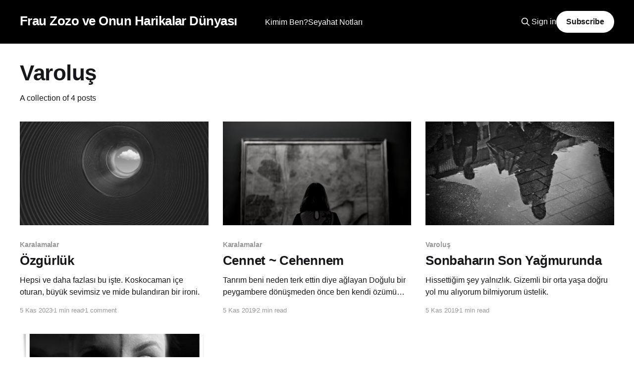

--- FILE ---
content_type: text/html; charset=utf-8
request_url: https://www.frauzozo.com/tag/varolus/
body_size: 3685
content:
<!DOCTYPE html>
<html lang="tr">
<head>

    <title>Varoluş - Frau Zozo ve Onun Harikalar Dünyası</title>
    <meta charset="utf-8" />
    <meta http-equiv="X-UA-Compatible" content="IE=edge" />
    <meta name="HandheldFriendly" content="True" />
    <meta name="viewport" content="width=device-width, initial-scale=1.0" />
    
    <link rel="preload" as="style" href="/assets/built/screen.css?v=8f566252f8" />
    <link rel="preload" as="script" href="/assets/built/casper.js?v=8f566252f8" />

    <link rel="stylesheet" type="text/css" href="/assets/built/screen.css?v=8f566252f8" />

    <link rel="canonical" href="https://www.frauzozo.com/tag/varolus/">
    <meta name="referrer" content="no-referrer-when-downgrade">
    
    <meta property="og:site_name" content="Frau Zozo ve Onun Harikalar Dünyası">
    <meta property="og:type" content="website">
    <meta property="og:title" content="Varoluş - Frau Zozo ve Onun Harikalar Dünyası">
    <meta property="og:url" content="https://www.frauzozo.com/tag/varolus/">
    <meta property="og:image" content="https://www.frauzozo.com/content/images/2019/10/Ads-z-tasar-m--10-.png">
    <meta name="twitter:card" content="summary_large_image">
    <meta name="twitter:title" content="Varoluş - Frau Zozo ve Onun Harikalar Dünyası">
    <meta name="twitter:url" content="https://www.frauzozo.com/tag/varolus/">
    <meta name="twitter:image" content="https://www.frauzozo.com/content/images/2019/10/Ads-z-tasar-m--10-.png">
    <meta name="twitter:site" content="@Patiareh">
    <meta property="og:image:width" content="560">
    <meta property="og:image:height" content="315">
    
    <script type="application/ld+json">
{
    "@context": "https://schema.org",
    "@type": "Series",
    "publisher": {
        "@type": "Organization",
        "name": "Frau Zozo ve Onun Harikalar Dünyası",
        "url": "https://www.frauzozo.com/",
        "logo": {
            "@type": "ImageObject",
            "url": "https://www.frauzozo.com/favicon.ico"
        }
    },
    "url": "https://www.frauzozo.com/tag/varolus/",
    "name": "Varoluş",
    "mainEntityOfPage": "https://www.frauzozo.com/tag/varolus/"
}
    </script>

    <meta name="generator" content="Ghost 5.71">
    <link rel="alternate" type="application/rss+xml" title="Frau Zozo ve Onun Harikalar Dünyası" href="https://www.frauzozo.com/rss/">
    <script defer src="https://cdn.jsdelivr.net/ghost/portal@~2.36/umd/portal.min.js" data-i18n="false" data-ghost="https://www.frauzozo.com/" data-key="d0bedae93a3b3bca8bc747a5a8" data-api="https://www.frauzozo.com/ghost/api/content/" crossorigin="anonymous"></script><style id="gh-members-styles">.gh-post-upgrade-cta-content,
.gh-post-upgrade-cta {
    display: flex;
    flex-direction: column;
    align-items: center;
    font-family: -apple-system, BlinkMacSystemFont, 'Segoe UI', Roboto, Oxygen, Ubuntu, Cantarell, 'Open Sans', 'Helvetica Neue', sans-serif;
    text-align: center;
    width: 100%;
    color: #ffffff;
    font-size: 16px;
}

.gh-post-upgrade-cta-content {
    border-radius: 8px;
    padding: 40px 4vw;
}

.gh-post-upgrade-cta h2 {
    color: #ffffff;
    font-size: 28px;
    letter-spacing: -0.2px;
    margin: 0;
    padding: 0;
}

.gh-post-upgrade-cta p {
    margin: 20px 0 0;
    padding: 0;
}

.gh-post-upgrade-cta small {
    font-size: 16px;
    letter-spacing: -0.2px;
}

.gh-post-upgrade-cta a {
    color: #ffffff;
    cursor: pointer;
    font-weight: 500;
    box-shadow: none;
    text-decoration: underline;
}

.gh-post-upgrade-cta a:hover {
    color: #ffffff;
    opacity: 0.8;
    box-shadow: none;
    text-decoration: underline;
}

.gh-post-upgrade-cta a.gh-btn {
    display: block;
    background: #ffffff;
    text-decoration: none;
    margin: 28px 0 0;
    padding: 8px 18px;
    border-radius: 4px;
    font-size: 16px;
    font-weight: 600;
}

.gh-post-upgrade-cta a.gh-btn:hover {
    opacity: 0.92;
}</style>
    <script defer src="https://cdn.jsdelivr.net/ghost/sodo-search@~1.1/umd/sodo-search.min.js" data-key="d0bedae93a3b3bca8bc747a5a8" data-styles="https://cdn.jsdelivr.net/ghost/sodo-search@~1.1/umd/main.css" data-sodo-search="https://www.frauzozo.com/" crossorigin="anonymous"></script>
    
    <link href="https://www.frauzozo.com/webmentions/receive/" rel="webmention">
    <script defer src="/public/cards.min.js?v=8f566252f8"></script>
    <link rel="stylesheet" type="text/css" href="/public/cards.min.css?v=8f566252f8">
    <script defer src="/public/comment-counts.min.js?v=8f566252f8" data-ghost-comments-counts-api="https://www.frauzozo.com/members/api/comments/counts/"></script>
    <script defer src="/public/member-attribution.min.js?v=8f566252f8"></script><style>:root {--ghost-accent-color: #000000;}</style>
    <script defer src="https://umami.nameocean.org/script.js" data-website-id="98450606-6292-4032-af6c-77c9904c85c2"></script>
</head>
<body class="tag-template tag-varolus is-head-left-logo has-cover">
<div class="viewport">

    <header id="gh-head" class="gh-head outer">
        <div class="gh-head-inner inner">
            <div class="gh-head-brand">
                <a class="gh-head-logo no-image" href="https://www.frauzozo.com">
                        Frau Zozo ve Onun Harikalar Dünyası
                </a>
                <button class="gh-search gh-icon-btn" aria-label="Search this site" data-ghost-search><svg xmlns="http://www.w3.org/2000/svg" fill="none" viewBox="0 0 24 24" stroke="currentColor" stroke-width="2" width="20" height="20"><path stroke-linecap="round" stroke-linejoin="round" d="M21 21l-6-6m2-5a7 7 0 11-14 0 7 7 0 0114 0z"></path></svg></button>
                <button class="gh-burger"></button>
            </div>

            <nav class="gh-head-menu">
                <ul class="nav">
    <li class="nav-kimim-ben"><a href="https://www.frauzozo.com/kimimben/">Kimim Ben?</a></li>
    <li class="nav-seyahat-notlari"><a href="https://www.frauzozo.com/tag/seyahatnotlari/">Seyahat Notları</a></li>
</ul>

            </nav>

            <div class="gh-head-actions">
                    <button class="gh-search gh-icon-btn" data-ghost-search><svg xmlns="http://www.w3.org/2000/svg" fill="none" viewBox="0 0 24 24" stroke="currentColor" stroke-width="2" width="20" height="20"><path stroke-linecap="round" stroke-linejoin="round" d="M21 21l-6-6m2-5a7 7 0 11-14 0 7 7 0 0114 0z"></path></svg></button>
                    <div class="gh-head-members">
                                <a class="gh-head-link" href="#/portal/signin" data-portal="signin">Sign in</a>
                                <a class="gh-head-button" href="#/portal/signup" data-portal="signup">Subscribe</a>
                    </div>
            </div>
        </div>
    </header>

    <div class="site-content">
        
<main id="site-main" class="site-main outer">
<div class="inner posts">
    <div class="post-feed">

        <section class="post-card post-card-large">


            <div class="post-card-content">
            <div class="post-card-content-link">
                <header class="post-card-header">
                    <h2 class="post-card-title">Varoluş</h2>
                </header>
                <div class="post-card-excerpt">
                        A collection of 4 posts
                </div>
            </div>
            </div>

        </section>

            
<article class="post-card post tag-karalamalar tag-varolus">

    <a class="post-card-image-link" href="/ozgurluk/">

        <img class="post-card-image"
            srcset="/content/images/size/w300/2023/11/Ads-z-tasar-m--1--2.png 300w,
                    /content/images/size/w600/2023/11/Ads-z-tasar-m--1--2.png 600w,
                    /content/images/size/w1000/2023/11/Ads-z-tasar-m--1--2.png 1000w,
                    /content/images/size/w2000/2023/11/Ads-z-tasar-m--1--2.png 2000w"
            sizes="(max-width: 1000px) 400px, 800px"
            src="/content/images/size/w600/2023/11/Ads-z-tasar-m--1--2.png"
            alt="Özgürlük"
            loading="lazy"
        />


    </a>

    <div class="post-card-content">

        <a class="post-card-content-link" href="/ozgurluk/">
            <header class="post-card-header">
                <div class="post-card-tags">
                        <span class="post-card-primary-tag">Karalamalar</span>
                </div>
                <h2 class="post-card-title">
                    Özgürlük
                </h2>
            </header>
                <div class="post-card-excerpt">Hepsi ve daha fazlası bu işte. Koskocaman içe oturan, büyük sevimsiz ve mide bulandıran bir ironi.</div>
        </a>

        <footer class="post-card-meta">
            <time class="post-card-meta-date" datetime="2023-11-05">5 Kas 2023</time>
                <span class="post-card-meta-length">1 min read</span>
                <script
    data-ghost-comment-count="6547d1ed9f52724460830677"
    data-ghost-comment-count-empty=""
    data-ghost-comment-count-singular="comment"
    data-ghost-comment-count-plural="comments"
    data-ghost-comment-count-tag="span"
    data-ghost-comment-count-class-name=""
    data-ghost-comment-count-autowrap="true"
>
</script>
        </footer>

    </div>

</article>
            
<article class="post-card post tag-karalamalar tag-varolus">

    <a class="post-card-image-link" href="/cennet-cehennem/">

        <img class="post-card-image"
            srcset="/content/images/size/w300/2023/11/20191027_201750_0000_o-1.png 300w,
                    /content/images/size/w600/2023/11/20191027_201750_0000_o-1.png 600w,
                    /content/images/size/w1000/2023/11/20191027_201750_0000_o-1.png 1000w,
                    /content/images/size/w2000/2023/11/20191027_201750_0000_o-1.png 2000w"
            sizes="(max-width: 1000px) 400px, 800px"
            src="/content/images/size/w600/2023/11/20191027_201750_0000_o-1.png"
            alt="Cennet ~ Cehennem"
            loading="lazy"
        />


    </a>

    <div class="post-card-content">

        <a class="post-card-content-link" href="/cennet-cehennem/">
            <header class="post-card-header">
                <div class="post-card-tags">
                        <span class="post-card-primary-tag">Karalamalar</span>
                </div>
                <h2 class="post-card-title">
                    Cennet ~ Cehennem
                </h2>
            </header>
                <div class="post-card-excerpt">Tanrım beni neden terk ettin diye ağlayan Doğulu bir peygambere dönüşmeden önce ben kendi özümü nasıl var edip de bu girdaptan kurtulacağım?</div>
        </a>

        <footer class="post-card-meta">
            <time class="post-card-meta-date" datetime="2019-11-05">5 Kas 2019</time>
                <span class="post-card-meta-length">2 min read</span>
                <script
    data-ghost-comment-count="6547d5f59f527244608306c6"
    data-ghost-comment-count-empty=""
    data-ghost-comment-count-singular="comment"
    data-ghost-comment-count-plural="comments"
    data-ghost-comment-count-tag="span"
    data-ghost-comment-count-class-name=""
    data-ghost-comment-count-autowrap="true"
>
</script>
        </footer>

    </div>

</article>
            
<article class="post-card post tag-varolus tag-karalamalar">

    <a class="post-card-image-link" href="/sonbaharin-son-yagmurunda/">

        <img class="post-card-image"
            srcset="/content/images/size/w300/2023/11/Ads-z-tasar-m--3--1.png 300w,
                    /content/images/size/w600/2023/11/Ads-z-tasar-m--3--1.png 600w,
                    /content/images/size/w1000/2023/11/Ads-z-tasar-m--3--1.png 1000w,
                    /content/images/size/w2000/2023/11/Ads-z-tasar-m--3--1.png 2000w"
            sizes="(max-width: 1000px) 400px, 800px"
            src="/content/images/size/w600/2023/11/Ads-z-tasar-m--3--1.png"
            alt="Sonbaharın Son Yağmurunda"
            loading="lazy"
        />


    </a>

    <div class="post-card-content">

        <a class="post-card-content-link" href="/sonbaharin-son-yagmurunda/">
            <header class="post-card-header">
                <div class="post-card-tags">
                        <span class="post-card-primary-tag">Varoluş</span>
                </div>
                <h2 class="post-card-title">
                    Sonbaharın Son Yağmurunda
                </h2>
            </header>
                <div class="post-card-excerpt">Hissettiğim şey yalnızlık. Gizemli bir orta yaşa doğru yol mu alıyorum bilmiyorum üstelik.</div>
        </a>

        <footer class="post-card-meta">
            <time class="post-card-meta-date" datetime="2019-11-05">5 Kas 2019</time>
                <span class="post-card-meta-length">1 min read</span>
                <script
    data-ghost-comment-count="6547d5259f527244608306ab"
    data-ghost-comment-count-empty=""
    data-ghost-comment-count-singular="comment"
    data-ghost-comment-count-plural="comments"
    data-ghost-comment-count-tag="span"
    data-ghost-comment-count-class-name=""
    data-ghost-comment-count-autowrap="true"
>
</script>
        </footer>

    </div>

</article>
            
<article class="post-card post tag-karalamalar tag-varolus">

    <a class="post-card-image-link" href="/scp/">

        <img class="post-card-image"
            srcset="/content/images/size/w300/2023/11/tumblr_m0om6d1g9p1rq3dj3o1_500-1.jpg 300w,
                    /content/images/size/w600/2023/11/tumblr_m0om6d1g9p1rq3dj3o1_500-1.jpg 600w,
                    /content/images/size/w1000/2023/11/tumblr_m0om6d1g9p1rq3dj3o1_500-1.jpg 1000w,
                    /content/images/size/w2000/2023/11/tumblr_m0om6d1g9p1rq3dj3o1_500-1.jpg 2000w"
            sizes="(max-width: 1000px) 400px, 800px"
            src="/content/images/size/w600/2023/11/tumblr_m0om6d1g9p1rq3dj3o1_500-1.jpg"
            alt="SCP Birleşik Krallığı"
            loading="lazy"
        />


    </a>

    <div class="post-card-content">

        <a class="post-card-content-link" href="/scp/">
            <header class="post-card-header">
                <div class="post-card-tags">
                        <span class="post-card-primary-tag">Karalamalar</span>
                </div>
                <h2 class="post-card-title">
                    SCP Birleşik Krallığı
                </h2>
            </header>
                <div class="post-card-excerpt">Gerçek dünyaya geçmeyi denedim. Mayın falan yokmuş, biliyor musun?</div>
        </a>

        <footer class="post-card-meta">
            <time class="post-card-meta-date" datetime="2019-10-25">25 Eki 2019</time>
                <span class="post-card-meta-length">1 min read</span>
                <script
    data-ghost-comment-count="6547cfdd9f52724460830657"
    data-ghost-comment-count-empty=""
    data-ghost-comment-count-singular="comment"
    data-ghost-comment-count-plural="comments"
    data-ghost-comment-count-tag="span"
    data-ghost-comment-count-class-name=""
    data-ghost-comment-count-autowrap="true"
>
</script>
        </footer>

    </div>

</article>

    </div>

    <nav class="pagination">
    <span class="page-number">Page 1 of 1</span>
</nav>

    
</div>
</main>

    </div>

    <footer class="site-footer outer">
        <div class="inner">
            <section class="copyright"><a href="https://www.frauzozo.com">Frau Zozo ve Onun Harikalar Dünyası</a> &copy; 2026</section>
            <nav class="site-footer-nav">
                <ul class="nav">
    <li class="nav-beni-takip-et"><a href="https://www.frauzozo.com/">Beni Takip Et!</a></li>
</ul>

            </nav>
            <div class="gh-powered-by"><a href="https://ghost.org/" target="_blank" rel="noopener">Powered by Ghost</a></div>
        </div>
    </footer>

</div>


<script
    src="https://code.jquery.com/jquery-3.5.1.min.js"
    integrity="sha256-9/aliU8dGd2tb6OSsuzixeV4y/faTqgFtohetphbbj0="
    crossorigin="anonymous">
</script>
<script src="/assets/built/casper.js?v=8f566252f8"></script>
<script>
$(document).ready(function () {
    // Mobile Menu Trigger
    $('.gh-burger').click(function () {
        $('body').toggleClass('gh-head-open');
    });
    // FitVids - Makes video embeds responsive
    $(".gh-content").fitVids();
});
</script>



</body>
</html>
